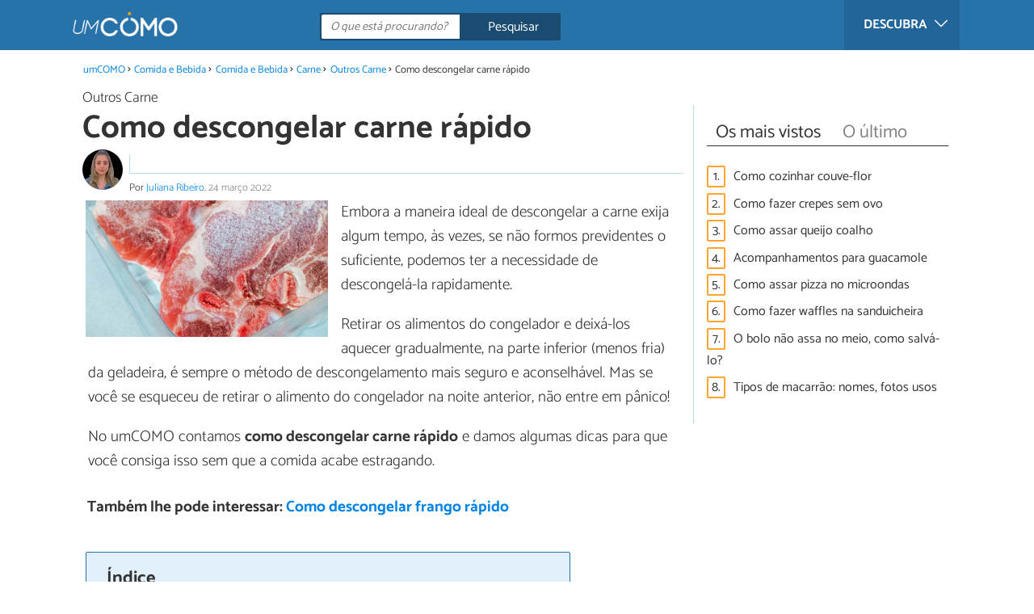

--- FILE ---
content_type: text/html; charset=UTF-8
request_url: https://comida.umcomo.com.br/artigo/como-descongelar-carne-rapido-30154.html
body_size: 10993
content:
<!DOCTYPE html>
<html lang="pt" prefix="og: http://ogp.me/ns#">
<head>
<meta http-equiv="Content-Type" content="text/html;charset=utf-8">
<title>Como descongelar carne rápido: veja dicas fáceis e seguras</title>    <meta name="description" content="Quer saber como descongelar carne rapidamente? Aqui estão várias dicas para descongelar carne de forma rápida, segura e fácil. Você pode usar o micro-ondas ou água morna, entre outros métodos"/>                <meta name="robots" content="index,follow,max-image-preview:large"/>
<link rel="canonical" href="https://comida.umcomo.com.br/artigo/como-descongelar-carne-rapido-30154.html" />        <link rel="shortcut icon" href="https://www.umcomo.com.br/img/web/uncomo/favicon.ico"/>
<meta name="ltm:project" content="uncomo"/>
<meta name="ltm:domain" content="umcomo.com.br"/>
<meta property="og:locale" content="pt_BR" >
<meta property="og:site_name" content="umcomo.com.br" >
<meta property="og:url" content="https://comida.umcomo.com.br/artigo/como-descongelar-carne-rapido-30154.html" >
<meta property="twitter:site" content="@um_Como" >
<meta property="og:title" content="Como descongelar carne rápido: veja dicas fáceis e seguras" >
<meta property="og:description" content="Quer saber como descongelar carne rapidamente? Aqui estão várias dicas para descongelar carne de forma rápida, segura e fácil. Você pode usar o micro-ondas ou água morna, entre outros métodos" >
<meta property="og:image" content="https://cdn0.umcomo.com.br/pt/posts/4/5/1/como_descongelar_carne_rapido_30154_orig.jpg" >
<meta property="og:image:width" content="990" >
<meta property="og:image:height" content="558" >
<meta property="twitter:card" content="summary_large_image" >
<meta property="og:type" content="article" >
<meta name="idhub" content="23404">
<meta name="viewport" content="width=device-width, initial-scale=1.0">
<link href="https://www.umcomo.com.br/css/css_uncomo_164.css" media="all" rel="stylesheet" type="text/css" >
<script async src="https://www.googletagmanager.com/gtag/js?id=G-JCRF39VYHY"></script>
<script>
window.dataLayer = window.dataLayer || [];
function gtag(){dataLayer.push(arguments);}
gtag('js', new Date());
gtag('config', 'G-JCRF39VYHY');
</script>
<!-- Begin comScore Tag -->
<script>
var _comscore = _comscore || [];
_comscore.push({ c1: "2", c2: "14194541" });
(function() {
var s = document.createElement("script"), el = document.getElementsByTagName("script")[0]; s.async = true;
s.src = (document.location.protocol == "https:" ? "https://sb" : "http://b") + ".scorecardresearch.com/beacon.js";
el.parentNode.insertBefore(s, el);
})();
</script>
<noscript>
<img src="https://sb.scorecardresearch.com/p?c1=2&c2=14194541&cv=2.0&cj=1" />
</noscript>
<!-- End comScore Tag -->
<!-- TailTarget Tag Manager TT-9964-3/CT-23 -->
<script>
(function(i) {
var ts = document.createElement('script');
ts.type = 'text/javascript';
ts.async = true;
ts.src = ('https:' == document.location.protocol ? 'https://' : 'http://') + 'tags.t.tailtarget.com/t3m.js?i=' + i;
var s = document.getElementsByTagName('script')[0];
s.parentNode.insertBefore(ts, s);
})('TT-9964-3/CT-23');
</script>
<!-- End TailTarget Tag Manager -->
</head>
<body class="ctrl-post action-index">
<div class="container" id="top">
<header class="header-layout">
<nav class="menu" data-js-selector="menu">
<div class="cerrar-menu"></div>
<div class="wrap-menu max_width clear">
<div class="descubre">
<div class="table">
<div class="centrar">Descubra
<svg fill="#ffffff" viewBox="0 0 330 330" transform="rotate(90)">
<path d="M250.606,154.389l-150-149.996c-5.857-5.858-15.355-5.858-21.213,0.001 c-5.857,5.858-5.857,15.355,0.001,21.213l139.393,139.39L79.393,304.394c-5.857,5.858-5.857,15.355,0.001,21.213 C82.322,328.536,86.161,330,90,330s7.678-1.464,10.607-4.394l149.999-150.004c2.814-2.813,4.394-6.628,4.394-10.606 C255,161.018,253.42,157.202,250.606,154.389z"/>
</svg>
</div>
</div>
</div>
<div class="lista_menu">
<div class="clear">
<a class="ga" data-category="Header" data-event="Go to hub" data-label="23414" href="https://animais.umcomo.com.br"><div class="hubicon hubicon--menu hubicon--animales"></div>Animais</a>
<a class="ga" data-category="Header" data-event="Go to hub" data-label="23409" href="https://artes.umcomo.com.br"><div class="hubicon hubicon--menu hubicon--artes"></div>Artes e Trabalhos Manuais</a>
<a class="ga" data-category="Header" data-event="Go to hub" data-label="23400" href="https://auto.umcomo.com.br"><div class="hubicon hubicon--menu hubicon--motor"></div>Auto</a>
<a class="ga" data-category="Header" data-event="Go to hub" data-label="23401" href="https://beleza.umcomo.com.br"><div class="hubicon hubicon--menu hubicon--belleza"></div>Beleza</a>
<a class="ga" data-category="Header" data-event="Go to hub" data-label="23407" href="https://casa.umcomo.com.br"><div class="hubicon hubicon--menu hubicon--hogar"></div>Casa</a>
<a class="ga actual" data-category="Header" data-event="Go to hub" data-label="23404" href="https://comida.umcomo.com.br"><div class="hubicon hubicon--menu hubicon--comida"></div>Comida e Bebida</a>
<a class="ga" data-category="Header" data-event="Go to hub" data-label="23402" href="https://educacao.umcomo.com.br"><div class="hubicon hubicon--menu hubicon--educacion"></div>Educação</a>
<a class="ga" data-category="Header" data-event="Go to hub" data-label="23405" href="https://esportes.umcomo.com.br"><div class="hubicon hubicon--menu hubicon--deporte"></div>Esportes</a>
<a class="ga" data-category="Header" data-event="Go to hub" data-label="23399" href="https://festa.umcomo.com.br"><div class="hubicon hubicon--menu hubicon--fiesta"></div>Festas e Tradições</a>
<a class="ga" data-category="Header" data-event="Go to hub" data-label="23413" href="https://negocios.umcomo.com.br"><div class="hubicon hubicon--menu hubicon--negocios"></div>Negócios</a>
<a class="ga" data-category="Header" data-event="Go to hub" data-label="23412" href="https://relacoes.umcomo.com.br"><div class="hubicon hubicon--menu hubicon--relaciones"></div>Relações</a>
<a class="ga" data-category="Header" data-event="Go to hub" data-label="23416" href="https://saude.umcomo.com.br"><div class="hubicon hubicon--menu hubicon--salud"></div>Saúde</a>
<a class="ga" data-category="Header" data-event="Go to hub" data-label="23410" href="https://tecnologia.umcomo.com.br"><div class="hubicon hubicon--menu hubicon--tecnologia"></div>Tecnologia</a>
<a class="ga" data-category="Header" data-event="Go to hub" data-label="23408" href="https://tempolivre.umcomo.com.br"><div class="hubicon hubicon--menu hubicon--ocio"></div>Tempo Livre</a>
</div>
</div>
</div>		</nav>
<div class="max_width align-center">
<span class="hamburguesa" onclick="document.querySelector('.container').classList.toggle('menu-abierto')">
<svg viewBox="0 0 139 93"><path d="M -0 7.007 L -0 14.014 69.750 13.757 L 139.500 13.500 139.796 6.750 L 140.091 0 70.046 0 L 0 0 -0 7.007 M 0.328 7.500 C 0.333 11.350, 0.513 12.802, 0.730 10.728 C 0.946 8.653, 0.943 5.503, 0.722 3.728 C 0.501 1.952, 0.324 3.650, 0.328 7.500 M -0 46.520 L -0 54.014 69.750 53.757 L 139.500 53.500 139.788 46 L 140.075 38.500 70.038 38.763 L -0 39.027 -0 46.520 M 0.343 46.500 C 0.346 50.900, 0.522 52.576, 0.733 50.224 C 0.945 47.872, 0.942 44.272, 0.727 42.224 C 0.512 40.176, 0.339 42.100, 0.343 46.500 M -0 86.020 L -0 93.014 69.750 92.757 L 139.500 92.500 139.789 85.500 L 140.078 78.500 70.039 78.763 L -0 79.027 -0 86.020 M 0.336 86 C 0.336 90.125, 0.513 91.813, 0.728 89.750 C 0.944 87.688, 0.944 84.313, 0.728 82.250 C 0.513 80.188, 0.336 81.875, 0.336 86" fill="#fffcfc"/></svg>
</span>
<a class="logo-default" href="https://www.umcomo.com.br"><img src="https://www.umcomo.com.br/img/web/uncomo/logo/negativo/pt.png" alt="umCOMO" class="logo ga" data-category="Header" data-event="go to home" width=130 height=30></a>
<div class="open-compartir" onclick="document.querySelector('.compartir').classList.toggle('active')">
<svg viewBox="0 0 44 50"><path d="M 31.161 1.750 C 30.028 2.712, 28.717 5.057, 28.248 6.959 C 27.535 9.847, 26.193 11.146, 20.118 14.830 C 14.744 18.089, 12.549 18.949, 11.721 18.121 C 9.947 16.347, 5.509 16.812, 2.635 19.073 C -1.087 22, -1.087 28, 2.635 30.927 C 5.471 33.158, 9.942 33.658, 11.662 31.938 C 12.412 31.188, 14.940 32.221, 20.252 35.446 C 26.768 39.402, 27.868 40.482, 28.430 43.480 C 30.162 52.710, 44 51.758, 44 42.408 C 44 36.386, 38.536 32.707, 32.999 35 C 30.604 35.993, 29.509 35.639, 23.117 31.808 C 13.553 26.075, 13.624 24.262, 23.651 18.169 C 29.806 14.429, 31.103 13.985, 32.960 14.979 C 37.963 17.656, 44 13.540, 44 7.452 C 44 1.240, 35.964 -2.329, 31.161 1.750" fill="#fffcfc"/></svg>
PARTILHAR
</div>
<form id="buscador" class="search-form" action="https://www.umcomo.com.br/pesquisa" method="GET" onsubmit="if (document.getElementById('q').value.length < 3) { alert('Com tão pouco não podemos saber o que quer, faça uma pesquisa mais longa.'); document.getElementById('q').focus(); return false;}">
<fieldset>
<input name="q" id="q" data-js-selector="q" autocomplete="off"  class="input text search" placeholder="O que está procurando?">
<button type="button" class="button search" aria-label="Pesquisar" onclick="if(document.getElementById('q').value == '' || document.getElementById('q').value == document.getElementById('q').getAttribute('data-q')){ document.getElementById('q').focus(); } else { document.getElementById('buscador').submit(); }">
<svg viewBox="0 0 100 100"><path d="M 47.222 1.915 C 26.063 9.754, 14.914 35.454, 24.138 55.126 C 26.776 60.752, 26.776 60.752, 13.388 74.112 C -1.625 89.094, -3.016 92.075, 2.455 97.545 C 7.844 102.935, 10.715 101.599, 25.920 86.631 C 39.500 73.262, 39.500 73.262, 45 75.881 C 58.502 82.310, 77.432 78.695, 88.558 67.561 C 117.955 38.147, 86.076 -12.480, 47.222 1.915 M 52.792 11.347 C 27.033 18.582, 24.360 54.577, 48.752 65.744 C 62.648 72.106, 79.479 66.237, 86.454 52.596 C 97.820 30.373, 76.793 4.606, 52.792 11.347" stroke="none" fill="#fcfcfc" fill-rule="evenodd"/></svg>
<span>Pesquisar</span>
</button>
</fieldset>
</form>
</div>
</header>
<main class="main-content">
<div class="margin-top-1 margin-bottom-1 publibyr7 ad" id='r7_header'></div>
<nav>
<ul class="breadcrumb">
<li><a href="https://www.umcomo.com.br">umCOMO</a></li>
<li><a href="https://comida.umcomo.com.br">Comida e Bebida</a></li>
<li><a href="https://comida.umcomo.com.br/comida-e-bebida/">Comida e Bebida</a></li>
<li><a href="https://comida.umcomo.com.br/carne/">Carne</a></li>
<li><a href="https://comida.umcomo.com.br/outros-carne/">Outros Carne</a></li>
<li>Como descongelar carne rápido</li>
</ul>
</nav>
<article class="columna-post">
<header class="header-post">
<div class="post-categoria">
<a class="post-categoria-link" href="https://comida.umcomo.com.br/outros-carne/">Outros Carne</a>
</div>
<h1 class="titulo titulo--articulo">Como descongelar carne rápido</h1>
<div class="info_articulo ">
<div class="daticos">
<div class="datico nbsp">&nbsp;</div>    </div>
<div class="autor">
<a rel="nofollow" class="img_autor" href="https://www.umcomo.com.br/autor/juliana-ribeiro-677.html">
<picture>
<source
srcset="https://cdn0.umcomo.com.br/pt/users/7/7/6/img_677_50_square.webp"
type="image/webp">
<img height="50" width="50" src="https://cdn0.umcomo.com.br/pt/users/7/7/6/img_677_50_square.jpg" alt="Juliana Ribeiro">
</picture>
</a>
<div class="nombre_autor">
Por <a href="https://www.umcomo.com.br/autor/juliana-ribeiro-677.html">Juliana Ribeiro</a>. <span class="date_publish">24 março 2022</span>                    </div>
</div>
</div>        </header>
<div class="intro">
<div class="imagen_wrap ">
<div class="imagen" data-js-selector="imagen" data-posicion="0">
<picture>
<source
srcset="https://cdn0.umcomo.com.br/pt/posts/4/5/1/como_descongelar_carne_rapido_30154_600.webp"
type="image/webp">
<img fetchpriority="high" src="https://cdn0.umcomo.com.br/pt/posts/4/5/1/como_descongelar_carne_rapido_30154_600.jpg" alt="Como descongelar carne rápido" width="600"  height="338">
</picture>
</div>
</div>
<p>Embora a maneira ideal de descongelar a carne exija algum tempo, &agrave;s vezes, se n&atilde;o formos previdentes o suficiente, podemos ter a necessidade de descongel&aacute;-la rapidamente.</p><p>Retirar os alimentos do congelador e deix&aacute;-los aquecer gradualmente, na parte inferior (menos fria) da geladeira, &eacute; sempre o m&eacute;todo de descongelamento mais seguro e aconselh&aacute;vel. Mas se voc&ecirc; se esqueceu de retirar o alimento do congelador na noite anterior, n&atilde;o entre em p&acirc;nico!</p><p>No umCOMO contamos <strong>como descongelar carne r&aacute;pido</strong> e damos algumas dicas para que voc&ecirc; consiga isso sem que a comida acabe estragando.</p>
</div>
<div class="recomendado-incrustado">
<div class="texto">Também lhe pode interessar:     <a class="ga" data-category="Post" data-event="related incrustado" href="https://comida.umcomo.com.br/artigo/como-descongelar-frango-rapido-29204.html">Como descongelar frango rápido</a>
</div>
</div>
<div class="publibyr7 ad" id='r7_texto_2'></div>
<section class="indice ">
<span class="titulo titulo--h3">Índice</span>
<ol>
<li><a href="#anchor_0">Micro-ondas</a>
</li>
<li><a href="#anchor_1">Água fria ou morna</a>
</li>
<li><a href="#anchor_2">Peso e calor</a>
</li>
<li><a href="#anchor_3">Vinagre</a>
</li>
<li><a href="#anchor_4">Azeite e especiarias</a>
</li>
</ol>
</section>
<h2 class="titulo titulo--h2 titulo--apartado" id="anchor_0">
Micro-ondas
</h2>
<div class="apartado">
<p>Recorrer ao <strong>micro-ondas para descongelar a carne</strong> que precisamos preparar diante de um imprevisto &eacute; comum e &eacute; uma boa op&ccedil;&atilde;o, desde que isso seja feito corretamente. Deve-se evitar que os alimentos mais que descongelem, e acabem cozinhando em seus pr&oacute;prios sucos.</p><p>Atualmente, a maioria dos micro-ondas possuem <strong>programas espec&iacute;ficos de descongelamento</strong> e &eacute; importante us&aacute;-los quando necess&aacute;rio, pois s&atilde;o uma inova&ccedil;&atilde;o projetada para poder descongelar os alimentos de maneira uniforme e sem aquec&ecirc;-los o suficiente para cozinh&aacute;-los.</p><p>Mesmo assim, &eacute; sempre bom <strong>acompanhar o processo de descongelamento r&aacute;pido da carne</strong>, ligando o micro-ondas por apenas alguns segundos (<strong>n&atilde;o mais que 30 segundos</strong>) e depois parando, <strong>virando a pe&ccedil;a e repetindo</strong> o processo. Voc&ecirc; pode precisar fazer isso duas ou tr&ecirc;s vezes, mas sempre ser&aacute; uma op&ccedil;&atilde;o melhor do que dar 5 minutos seguidos no micro-ondas, sem verificar como o peda&ccedil;o de carne que introduzimos est&aacute; descongelando. O objetivo &eacute; evitar que a carne fique com &aacute;reas de cozimento junto com outras que ainda est&atilde;o congeladas.</p><p>Recomendamos que voc&ecirc; d&ecirc; uma olhada neste outro artigo sobre <a href="https://comida.umcomo.com.br/artigo/como-descongelar-carne-no-micro-ondas-29605.html">Como descongelar carne no micro-ondas</a>.</p>
<div class="imagen_wrap">
<div class="imagen lupa" data-js-selector="imagen" data-posicion="1">
<picture>
<source
srcset="https://cdn0.umcomo.com.br/pt/posts/4/5/1/micro_ondas_30154_0_600.webp"
type="image/webp">
<img loading="lazy" src="https://cdn0.umcomo.com.br/pt/posts/4/5/1/micro_ondas_30154_0_600.jpg" alt="Como descongelar carne rápido - Micro-ondas" width="600" height="399">
</picture>
</div>
</div>
</div>
<div class="publibyr7 ad" id='r7_texto_3'></div>
<h2 class="titulo titulo--h2 titulo--apartado" id="anchor_1">
Água fria ou morna
</h2>
<div class="apartado">
<p>&Eacute; outro pequeno truque muito simples e eficaz quando se trata de descongelar a carne rapidamente, especialmente se voc&ecirc; tiver o cuidado de armazen&aacute;-la em <strong>peda&ccedil;os n&atilde;o muito grandes</strong>. Voc&ecirc; s&oacute; precisa seguir estes passos:</p><ol><li><strong>Coloque a pe&ccedil;a em um saco pl&aacute;stico</strong> que voc&ecirc; pode fechar hermeticamente ou fazendo um n&oacute; bem firme.</li><li>Retire o excesso de ar, para que a carne pare&ccedil;a ter sido preservada a v&aacute;cuo, e coloque o saco em <strong>uma tigela com &aacute;gua fria ou morna.</strong></li><li>Deixe o saco submerso por cerca de <strong>20 minutos</strong>.</li><li><strong>Troque a &aacute;gua e repita a opera&ccedil;&atilde;o</strong>. Dessa forma, voc&ecirc; verificar&aacute; que em menos de uma hora ter&aacute; a carne quase no ponto para poder us&aacute;-la na receita desejada.</li><li>Retire-a do saco e prepare-a imediatamente (n&atilde;o volte a congel&aacute;-la).</li></ol>
</div>
<h2 class="titulo titulo--h2 titulo--apartado" id="anchor_2">
Peso e calor
</h2>
<div class="apartado">
<p>Embora pare&ccedil;a um pouco estranho, existe uma maneira que funciona se voc&ecirc; precisar descongelar a carne rapidamente, mas esse truque destina-se apenas a <strong>descongelar peda&ccedil;os de carne que n&atilde;o s&atilde;o muito gordurosos</strong>, como fil&eacute;s de carne preservados individualmente ou, por exemplo, alguns peitos de frango em fil&eacute;s. Siga estas instru&ccedil;&otilde;es:</p><ol><li>A ideia &eacute; colocar a carne em uma <strong>superf&iacute;cie dura e plana</strong> (uma t&aacute;bua de cozinhar, uma panela de cabe&ccedil;a para baixo ou o pr&oacute;prio balc&atilde;o). Espalhe o bife congelado o m&aacute;ximo que puder.</li><li>Pegue uma panela de um certo tamanho ou peso e encha-a com <strong>&aacute;gua morna</strong>.</li><li><strong>Coloque a panela sobre o peda&ccedil;o de carne</strong>. O peso e o calor afetar&atilde;o a carne favorecendo seu descongelamento r&aacute;pido sem estragar.</li></ol>
<div class="imagen_wrap">
<div class="imagen lupa" data-js-selector="imagen" data-posicion="2">
<picture>
<source
srcset="https://cdn0.umcomo.com.br/pt/posts/4/5/1/peso_e_calor_30154_2_600.webp"
type="image/webp">
<img loading="lazy" src="https://cdn0.umcomo.com.br/pt/posts/4/5/1/peso_e_calor_30154_2_600.jpg" alt="Como descongelar carne rápido - Peso e calor" width="600" height="401">
</picture>
</div>
</div>
</div>
<h2 class="titulo titulo--h2 titulo--apartado" id="anchor_3">
Vinagre
</h2>
<div class="apartado">
<p>Existem tamb&eacute;m v&aacute;rias solu&ccedil;&otilde;es para descongelar a carne rapidamente que se baseiam na aplica&ccedil;&atilde;o direta de calor, mas &eacute; preciso lembrar que esse calor pode favorecer o aparecimento de bact&eacute;rias que podem acabar afetando os alimentos. Para evitar isso, existe um truque muito f&aacute;cil que leva esse problema em considera&ccedil;&atilde;o.</p><ol><li>Coloque <strong>&aacute;gua morna em uma bandeja ou tigela</strong> e adicione uma <strong>pequena quantidade de vinagre suave</strong> (ma&ccedil;&atilde; ou vinho branco). Duas ou tr&ecirc;s colheres pequenas s&atilde;o suficientes.</li><li><strong>Coloque o peda&ccedil;o de carne congelada</strong> e deixe de molho por cerca de <strong>5 minutos</strong>, virando algumas vezes para que fique completamente encharcado.</li><li>Retire e deixe terminar de descongelar em um prato, em temperatura ambiente.</li><li>O vinagre ajudar&aacute; a travar a poss&iacute;vel prolifera&ccedil;&atilde;o de bact&eacute;rias e com a sua a&ccedil;&atilde;o, o tempo de descongela&ccedil;&atilde;o ser&aacute; reduzido significativamente.</li></ol>
</div>
<h2 class="titulo titulo--h2 titulo--apartado" id="anchor_4">
Azeite e especiarias
</h2>
<div class="apartado">
<p>N&atilde;o &eacute; uma solu&ccedil;&atilde;o 'milagrosa' com a qual voc&ecirc; pode descongelar a carne em quest&atilde;o de minutos, mas para certos tipos de receitas, essa dica pode ser &uacute;til. Se voc&ecirc; <strong>congelou a carne em peda&ccedil;os pequenos</strong>, por exemplo, para fazer um ensopado ou guisado, pode descongel&aacute;-la mais rapidamente se adicionar um <strong>tempero &agrave; base de azeite </strong>que facilite a quebra dos peda&ccedil;os.</p><ol><li>Prepare um <strong>molho de azeite</strong> com um toque de <strong>sal, pimenta e suas especiarias favoritas</strong> (or&eacute;gano, tomilho, salsa...).</li><li><strong>Pincele bem os peda&ccedil;os de carne congelada</strong> com um pouco deste molho de azeite.</li><li>Aguarde alguns minutos, isso permitir&aacute; que voc&ecirc; descongele a carne em menos tempo e, al&eacute;m disso, &agrave; medida que os peda&ccedil;os de carne se soltam e descongelam, eles adquirem todo o aroma e sabor da marinada que voc&ecirc; preparou.</li></ol><p>Agora que voc&ecirc; aprendeu 5 maneiras de descongelar carne rapidamente, recomendamos a leitura destes outros artigos se voc&ecirc; pensou especificamente em descongelar frango ou peru: <a href="https://comida.umcomo.com.br/artigo/como-descongelar-frango-rapido-29204.html">Como descongelar frango</a> e <a href="https://comida.umcomo.com.br/artigo/como-descongelar-um-peru-29501.html">Como descongelar um peru</a>.</p>
</div>
<div class="apartado">
<p>Se pretende ler mais artigos parecidos a <strong>Como descongelar carne rápido</strong>, recomendamos que entre na nossa categoria de <a href="https://comida.umcomo.com.br/comida-e-bebida/">Comida e Bebida</a>.</p>
</div>
</article>
<aside>
<div class="tags" data-js-selector="top-views">
<div class="titulo titulo--linea">
<div class="pastilla tab active" data-js-selector="top-views-title" data-id-selector="top">Os mais vistos</div>
<div class="pastilla tab" data-js-selector="top-views-title" data-id-selector="last">O último</div>
</div>
<div class="top-views-list active" data-js-selector="top-views-list" data-id-selector="top">
<div class="topview"><div>1.</div><a href="https://comida.umcomo.com.br/receita/como-cozinhar-couve-flor-15070.html">Como cozinhar couve-flor</a></div><div class="topview"><div>2.</div><a href="https://comida.umcomo.com.br/receita/como-fazer-crepes-sem-ovo-7853.html">Como fazer crepes sem ovo</a></div><div class="topview"><div>3.</div><a href="https://comida.umcomo.com.br/receita/como-assar-queijo-coalho-26961.html">Como assar queijo coalho</a></div><div class="topview"><div>4.</div><a href="https://comida.umcomo.com.br/artigo/acompanhamentos-para-guacamole-29929.html">Acompanhamentos para guacamole</a></div><div class="topview"><div>5.</div><a href="https://comida.umcomo.com.br/receita/como-assar-pizza-no-microondas-29494.html">Como assar pizza no microondas</a></div><div class="topview"><div>6.</div><a href="https://comida.umcomo.com.br/receita/como-fazer-waffles-na-sanduicheira-29661.html">Como fazer waffles na sanduicheira</a></div><div class="topview"><div>7.</div><a href="https://comida.umcomo.com.br/artigo/o-bolo-nao-assa-no-meio-como-salva-lo-29491.html">O bolo não assa no meio, como salvá-lo?</a></div><div class="topview"><div>8.</div><a href="https://comida.umcomo.com.br/artigo/tipos-de-macarrao-nomes-fotos-usos-29508.html">Tipos de macarrão: nomes, fotos usos</a></div>        </div>
<div class="top-views-list" data-js-selector="top-views-list" data-id-selector="last">
<div class="topview"><div>1.</div><a href="https://comida.umcomo.com.br/receita/como-fazer-biscoito-amanteigado-receita-facil-31367.html">Como fazer biscoito amanteigado: receita fácil</a></div><div class="topview"><div>2.</div><a href="https://comida.umcomo.com.br/artigo/o-que-e-torrone-31362.html">O que é torrone?</a></div><div class="topview"><div>3.</div><a href="https://comida.umcomo.com.br/artigo/receitas-com-canela-faceis-e-irresistiveis-31354.html">Receitas com canela: fáceis e irresistíveis</a></div><div class="topview"><div>4.</div><a href="https://comida.umcomo.com.br/artigo/caqui-engorda-31351.html">Caqui engorda?</a></div><div class="topview"><div>5.</div><a href="https://comida.umcomo.com.br/artigo/comida-tipica-dos-estados-unidos-os-melhores-pratos-31327.html">Comida típica dos Estados Unidos: os melhores pratos</a></div><div class="topview"><div>6.</div><a href="https://comida.umcomo.com.br/receita/como-fazer-geleia-de-figo-caseira-passo-a-passo-31334.html">Como fazer geleia de figo caseira: passo a passo</a></div><div class="topview"><div>7.</div><a href="https://comida.umcomo.com.br/artigo/substitutos-do-arroz-alimentos-alternativos-31315.html">Substitutos do arroz: alimentos alternativos</a></div><div class="topview"><div>8.</div><a href="https://comida.umcomo.com.br/artigo/saladas-sem-alface-receitas-muito-refrescantes-31320.html">Saladas sem alface: receitas muito refrescantes</a></div>        </div>
</div>
<div class="publibyr7 ad" id='r7_texto_4'></div>
</aside>
<div class="columna-post">
<div class="titulo titulo--h2">Artigos relacionados</div>
<div class="relacionados bottom" data-js-selector="related-bottom">
<div class="bloquegroup clear padding-left-1">
<div class="bloque  link">
<div class="position-imagen">
<div class="stars">
<div class="total">
<div class="valoracion" style="width: 82.40%"></div>
</div>
</div>
<picture>
<source srcset="https://cdn0.umcomo.com.br/pt/posts/0/7/7/como_descongelar_a_carne_1770_300_150.webp"
type="image/webp">
<img loading="lazy" data-pin-nopin="true" alt="Como descongelar a carne" class="imagen" src="https://cdn0.umcomo.com.br/pt/posts/0/7/7/como_descongelar_a_carne_1770_300_150.jpg" width="300" height="150">
</picture>
</div>
<a href="https://comida.umcomo.com.br/artigo/como-descongelar-a-carne-1770.html" class="titulo titulo--bloque">Como descongelar a carne</a>
</div>
<div class="bloque  link">
<div class="position-imagen">
<div class="stars">
<div class="total">
<div class="valoracion" style="width: 77.20%"></div>
</div>
</div>
<picture>
<source srcset="https://cdn0.umcomo.com.br/pt/posts/3/4/8/como_cozinhar_carne_congelada_12843_300_150.webp"
type="image/webp">
<img loading="lazy" data-pin-nopin="true" alt="Como cozinhar carne congelada" class="imagen" src="https://cdn0.umcomo.com.br/pt/posts/3/4/8/como_cozinhar_carne_congelada_12843_300_150.jpg" width="300" height="150">
</picture>
</div>
<a href="https://comida.umcomo.com.br/artigo/como-cozinhar-carne-congelada-12843.html" class="titulo titulo--bloque">Como cozinhar carne congelada</a>
</div>
<div class="bloque  link">
<div class="position-imagen">
<picture>
<source srcset="https://cdn0.umcomo.com.br/pt/posts/1/0/5/como_descongelar_um_peru_29501_300_150.webp"
type="image/webp">
<img loading="lazy" data-pin-nopin="true" alt="Como descongelar um peru" class="imagen" src="https://cdn0.umcomo.com.br/pt/posts/1/0/5/como_descongelar_um_peru_29501_300_150.jpg" width="300" height="150">
</picture>
</div>
<a href="https://comida.umcomo.com.br/artigo/como-descongelar-um-peru-29501.html" class="titulo titulo--bloque">Como descongelar um peru</a>
</div>
<div class="bloque  link">
<div class="position-imagen">
<div class="stars">
<div class="total">
<div class="valoracion" style="width: 100.00%"></div>
</div>
</div>
<picture>
<source srcset="https://cdn0.umcomo.com.br/pt/posts/4/6/9/como_dessalgar_carne_de_sol_26964_300_150.webp"
type="image/webp">
<img loading="lazy" data-pin-nopin="true" alt="Como dessalgar carne de sol" class="imagen" src="https://cdn0.umcomo.com.br/pt/posts/4/6/9/como_dessalgar_carne_de_sol_26964_300_150.jpg" width="300" height="150">
</picture>
</div>
<a href="https://comida.umcomo.com.br/receita/como-dessalgar-carne-de-sol-26964.html" class="titulo titulo--bloque">Como dessalgar carne de sol</a>
</div>
</div>
</div>
<div class="comentarios" id="comentarios">
<div class="titulo titulo--linea sin-margin-lateral"><div class="pastilla">                                            Escrever comentário                                    </div></div>
<div>
<form method="post" class="formulario" data-js-selector="formulario-comentario" data-id-respuesta="-1">
<input type="hidden" name="id_post" data-js-selector="id_post" value="30154">
<input type="hidden" name="id_respuesta" value="-1">
<input type="hidden" name="id_categoria" value="23906">
<div data-js-selector="comentario-nombre-mail">
<div class="columna izquierda">
<div class="position-relative">
<div class="error" data-js-selector="error-nombre"></div>
<input type="text" class="input" name="nombre" placeholder="Nome">
</div>
</div><div class="columna derecha">
<div class="position-relative">
<div class="error" data-js-selector="error-email"></div>
<input type="email" class="input" name="email" placeholder="Email (não será publicado)">
</div>
</div>
</div>
<div class="position-relative">
<div class="error" data-js-selector="error-comentario"></div>
<textarea name="comentario" placeholder="Comentário ou pergunta"></textarea>
</div>
<div class="rating">
<div class="selector--starts">
<input type="radio" name="rating" id="valoracion-null" class="valoracion" value="0" checked="checked"><label for="valoracion-null" style="display:none;"></label>
<input type="radio" name="rating" id="valoracion-1" class="valoracion" value="1" onclick="$('#texto-valoracion').html($(this).data('texto'));" data-texto="Não é útil"><label for="valoracion-1"></label>
<input type="radio" name="rating" id="valoracion-2" class="valoracion" value="2" onclick="$('#texto-valoracion').html($(this).data('texto'));" data-texto="Mais ou menos"><label for="valoracion-2"></label>
<input type="radio" name="rating" id="valoracion-3" class="valoracion" value="3" onclick="$('#texto-valoracion').html($(this).data('texto'));" data-texto="Normal"><label for="valoracion-3"></label>
<input type="radio" name="rating" id="valoracion-4" class="valoracion" value="4" onclick="$('#texto-valoracion').html($(this).data('texto'));" data-texto="Útil"><label for="valoracion-4"></label>
<input type="radio" name="rating" id="valoracion-5" class="valoracion" value="5" onclick="$('#texto-valoracion').html($(this).data('texto'));" data-texto="Muito útil"><label for="valoracion-5"></label>
</div>
<label class="label">Sua avaliação:</label><span class="texto" id="texto-valoracion">
O que lhe pareceu o artigo?                </span>
</div>
<button type="button" data-js-selector="enviar_comentario" class="boton m" data-id-respuesta="-1">Enviar comentário</button>
<input name="politica" id="politica_-1" type="checkbox"><label for="politica_-1">Li e aceito a             <a href="https://www.umcomo.com.br/index/politicadeprivacidad" rel="nofollow" data-js-selector="launch_popup">política de privacidade</a>
</label>
<label class="legal">Red Link To Media apenas recolhe dados pessoais para uso interno. Os seus dados nunca serão transferidos para terceiros sem a sua autorização, em nenhuma circunstância.<br>De acordo com a lei de 8 de dezembro de 1992, você pode acessar a base de dados que contém os seus dados pessoais e alterar essa informação em qualquer momento, entrando em contato com Red Link To Media SL (<a href="mailto:info@linktomedia.net">info@linktomedia.net</a>)</label>
</form>
</div>
</div>
</div>
<div class="barra-titulo-articulo">
<div class="max_width ">
<a class="wrap_titulo-barra-articulo" href="#top">Como descongelar carne rápido</a>
</div>
</div>
<section class="bg-galeria" data-js-selector="galeria" data-total="3">
<div class="galeria-table">
<div class="galeria">
<div class="max-width-1100">
<div class="table">
<div class="cell cell--img">
<div class="anterior" data-js-selector="galeria-anterior"><div class="icono"></div></div>
<div class="siguiente" data-js-selector="galeria-siguiente"><div class="icono"></div></div>
<div class="imagen active" data-js-selector="imagen-galeria" data-posicion="0">
<img src="" data-src="https://cdn0.umcomo.com.br/pt/posts/4/5/1/como_descongelar_carne_rapido_30154_orig.jpg" data-js-selector="img-galeria" data-posicion="0">
</div>
<div class="imagen " data-js-selector="imagen-galeria" data-posicion="1">
<img src="" data-src="https://cdn0.umcomo.com.br/pt/posts/4/5/1/micro_ondas_30154_0_orig.jpg" data-js-selector="img-galeria" data-posicion="1">
</div>
<div class="imagen " data-js-selector="imagen-galeria" data-posicion="2">
<img src="" data-src="https://cdn0.umcomo.com.br/pt/posts/4/5/1/peso_e_calor_30154_2_orig.jpg" data-js-selector="img-galeria" data-posicion="2">
</div>
</div>
</div>
</div>
<div class="contador">
<div class="wrap_contador">
<span class="posicion" data-js-selector="posicion-galeria">1</span> de <span class="total">3</span>                    </div>
</div>
<div class="titulo-galeria">Como descongelar carne rápido</div>
<div class="cerrar" data-js-selector="galeria-cerrar"><div class="icono"></div></div>
</div>
</div>
</section>
</main>
<a class="back_top" href="#top">Voltar ao topo da página &#8593;</a>
<footer>
<div class="max_width columnas--1">
<div class="columna">
<a class="logo-default" href="https://www.umcomo.com.br"><img src="https://www.umcomo.com.br/img/web/uncomo/logo/positivo/pt.png" alt="umCOMO" class="logo ga" data-category="Header" data-event="go to home" width=130 height=30></a>
<div class="titulo titulo--footer">Redes sociais</div>
<div class="social margin-bottom-1">
<a href="https://www.youtube.com/channel/UC_KwHLlIf_Vg6QNSw1xy9wQ?sub_confirmation=1" class="youtube follow-icon" target="_blank" title="youtube" rel="nofollow noopener noreferrer"></a>
<a href="http://pinterest.com/umcomo" class="pinterest follow-icon" target="_blank" title="pinterest" rel="nofollow noopener noreferrer"></a>
</div>
</div>
</div>
<div class="subfooter">
<div class="max_width">
<a href="https://www.linktomedia.com" rel="nofollow" target="_blank" class="ltm-logo"><img loading="lazy" src="https://www.umcomo.com.br/img/web/ltm-logo.png" width="58" height="30" alt="Link To Media"></a>
<strong>&copy; umcomo.com.br</strong> <em>2026</em>
<a href="https://www.umcomo.com.br/quem-somos">Quem somos</a>
<a target="_blank" rel="nofollow" href="https://www.linktomedia.com/?pt#Contacto">Fale conosco</a>
<a data-js-selector="launch_popup" target="_blank" href="https://www.umcomo.com.br/index/terminosycondiciones" rel="nofollow">Termos e Condições</a>
<a data-js-selector="launch_popup" target="_blank" href="https://www.umcomo.com.br/index/politicadeprivacidad" rel="nofollow">Política de privacidade</a>
<a data-js-selector="launch_popup" target="_blank" href="https://www.umcomo.com.br/index/politicadecookies" rel="nofollow">Política de cookies</a>
</div>
</div>
</footer>
<div id="mediaquery"></div>
<div class="compartir share-off" data-js-selector="compartir">
<div class="max_width">
<span>Partilhar em: </span><a href="http://www.facebook.com/sharer.php?u=https://comida.umcomo.com.br/artigo/como-descongelar-carne-rapido-30154.html" class="social-icon facebook ga" rel="nofollow noopener noreferrer" title="facebook" data-js-selector="launch_popup" data-category="Post" data-event="share" data-label="facebook"></a><a href="http://twitter.com/share?original_referer=https://comida.umcomo.com.br/artigo/como-descongelar-carne-rapido-30154.html&amp;text=Como descongelar carne rápido&amp;url=https://comida.umcomo.com.br/artigo/como-descongelar-carne-rapido-30154.html&amp;via=um_Como" class="social-icon twitter ga" rel="nofollow noopener noreferrer" title="twitter" data-js-selector="launch_popup" data-category="Post" data-event="share" data-label="twitter"></a><a href="http://pinterest.com/pin/create/button/?url=https://comida.umcomo.com.br/artigo/como-descongelar-carne-rapido-30154.html&amp;media=https://cdn0.umcomo.com.br/pt/posts/4/5/1/como_descongelar_carne_rapido_30154_600.jpg" class="social-icon pinterest ga" rel="nofollow noopener noreferrer" title="pinterest" data-js-selector="launch_popup" data-category="Post" data-event="share" data-label="pinterest" data-pin-custom="true"></a><a href="https://wa.me/?text=Como descongelar carne rápido - https://comida.umcomo.com.br/artigo/como-descongelar-carne-rapido-30154.html" class="social-icon whatsapp ga" rel="nofollow noopener noreferrer" title="whatsapp" data-js-selector="launch_popup" data-category="Post" data-event="share" data-label="whatsapp"></a><a href="https://comida.umcomo.com.br/artigo/como-descongelar-carne-rapido-30154.html?print=1" class="social-icon imprimir ga" rel="nofollow noopener noreferrer" title="imprimir" data-js-selector="launch_popup" data-category="Post" data-event="share" data-label="imprimir"></a><a href="https://www.umcomo.com.br/ajax/download/id_post/30154" class="social-icon descargar ga" rel="nofollow noopener noreferrer" title="descargar" data-js-selector="launch_popup" data-category="Post" data-event="share" data-label="descargar"></a>                    </div>
</div>
</div>
<script type="text/javascript" async="true" src="https://www.umcomo.com.br/js/js_uncomo_231.js"></script>
<script type="text/javascript" src="https://www.umcomo.com.br/js/r7/uncomo/ads-script.js"></script>
<script type="application/ld+json">
[{"@context":"https:\/\/schema.org\/","@type":"BlogPosting","mainEntityOfPage":{"@type":"WebPage","@id":"https:\/\/comida.umcomo.com.br\/artigo\/como-descongelar-carne-rapido-30154.html"},"headline":"Como descongelar carne r\u00e1pido","description":"Embora a maneira ideal de descongelar a carne exija algum tempo, \u00e0s vezes, se n\u00e3o formos previdentes o suficiente, podemos ter a necessidade de descongel\u00e1-la rapidamente.Retirar os alimentos do congelador e deix\u00e1-los aquecer gradualmente, na parte inferior (menos fria) da geladeira, \u00e9 sempre o m\u00e9todo de descongelamento mais seguro e aconselh\u00e1vel. Mas se voc\u00ea se esqueceu de retirar o alimento do congelador na noite anterior, n\u00e3o entre em p\u00e2nico!No umCOMO contamos como descongelar carne r\u00e1pido e damos algumas dicas para que voc\u00ea consiga isso sem que a comida acabe estragando.","author":{"@type":"Person","name":"Juliana Ribeiro","url":"https:\/\/www.umcomo.com.br\/autor\/juliana-ribeiro-677.html"},"image":["https:\/\/cdn0.umcomo.com.br\/pt\/posts\/4\/5\/1\/como_descongelar_carne_rapido_30154_orig.jpg","https:\/\/cdn0.umcomo.com.br\/pt\/posts\/4\/5\/1\/como_descongelar_carne_rapido_30154_600_square.jpg"],"datePublished":"2022-03-24T21:30:00Z","dateModified":"2022-03-24T21:30:00Z","publisher":{"@type":"Organization","name":"Umcomo.com.br","url":"https:\/\/www.umcomo.com.br","logo":{"@type":"ImageObject","url":"https:\/\/www.umcomo.com.br\/img\/web\/uncomo\/logo\/jsonld\/pt.png","width":260,"height":60},"sameAs":["https:\/\/www.youtube.com\/channel\/UC_KwHLlIf_Vg6QNSw1xy9wQ?sub_confirmation=1","http:\/\/pinterest.com\/umcomo"]}},{"@context":"https:\/\/schema.org\/","@type":"BreadcrumbList","itemListElement":[{"@type":"ListItem","position":1,"name":"umCOMO","item":"https:\/\/www.umcomo.com.br"},{"@type":"ListItem","position":2,"name":"Comida e Bebida","item":"https:\/\/comida.umcomo.com.br"},{"@type":"ListItem","position":3,"name":"Comida e Bebida","item":"https:\/\/comida.umcomo.com.br\/comida-e-bebida\/"},{"@type":"ListItem","position":4,"name":"Carne","item":"https:\/\/comida.umcomo.com.br\/carne\/"},{"@type":"ListItem","position":5,"name":"Outros Carne","item":"https:\/\/comida.umcomo.com.br\/outros-carne\/"}]},{"@context":"https:\/\/schema.org\/","@type":"Organization","name":"Umcomo.com.br","url":"https:\/\/www.umcomo.com.br","logo":{"@type":"ImageObject","url":"https:\/\/www.umcomo.com.br\/img\/web\/uncomo\/logo\/jsonld\/pt.png","width":260,"height":60},"sameAs":["https:\/\/www.youtube.com\/channel\/UC_KwHLlIf_Vg6QNSw1xy9wQ?sub_confirmation=1","http:\/\/pinterest.com\/umcomo"]}]
</script><script defer src="https://static.cloudflareinsights.com/beacon.min.js/vcd15cbe7772f49c399c6a5babf22c1241717689176015" integrity="sha512-ZpsOmlRQV6y907TI0dKBHq9Md29nnaEIPlkf84rnaERnq6zvWvPUqr2ft8M1aS28oN72PdrCzSjY4U6VaAw1EQ==" data-cf-beacon='{"version":"2024.11.0","token":"7bd30d83817a45b1b4a775815e45b2e1","r":1,"server_timing":{"name":{"cfCacheStatus":true,"cfEdge":true,"cfExtPri":true,"cfL4":true,"cfOrigin":true,"cfSpeedBrain":true},"location_startswith":null}}' crossorigin="anonymous"></script>
<script>(function(){function c(){var b=a.contentDocument||a.contentWindow.document;if(b){var d=b.createElement('script');d.innerHTML="window.__CF$cv$params={r:'9c3bee5c3a9ecb43',t:'MTc2OTM4NzczNA=='};var a=document.createElement('script');a.src='/cdn-cgi/challenge-platform/scripts/jsd/main.js';document.getElementsByTagName('head')[0].appendChild(a);";b.getElementsByTagName('head')[0].appendChild(d)}}if(document.body){var a=document.createElement('iframe');a.height=1;a.width=1;a.style.position='absolute';a.style.top=0;a.style.left=0;a.style.border='none';a.style.visibility='hidden';document.body.appendChild(a);if('loading'!==document.readyState)c();else if(window.addEventListener)document.addEventListener('DOMContentLoaded',c);else{var e=document.onreadystatechange||function(){};document.onreadystatechange=function(b){e(b);'loading'!==document.readyState&&(document.onreadystatechange=e,c())}}}})();</script></body>
</html>

--- FILE ---
content_type: application/javascript; charset=utf-8
request_url: https://www.umcomo.com.br/js/r7/uncomo/ads-script.js
body_size: 520
content:
(function () {
    var gptScript = document.createElement('script');
    gptScript.async = true;
    gptScript.src = 'https://urldefense.com/v3/__https://securepubads.g.doubleclick.net/tag/js/gpt.js__;!!Jo2WsX4FJA!Mao3BElRxTJXOuGj6oIx1lqJXQX6j1ofBEHZr8dzrDEMKAt1kcyNQnFIBcCRKtdPpsrw7O8CdiWnzUBfx4o$ ';
    var firstScript = document.getElementsByTagName('script')[0];
    firstScript.parentNode.insertBefore(gptScript, firstScript);
})();

window.googletag = window.googletag || { cmd: [] };

var anchor_slot;
var REFRESH_KEY = 'refresh';
var REFRESH_VALUE = 'true';

googletag.cmd.push(function () {
    var mapping_top = googletag.sizeMapping()
        .addSize([980, 200], [[970, 250], [970, 90], [728, 90]])
        .addSize([0, 0], [[320, 50], [320, 100]])
        .build();

    var mapping_middle = googletag.sizeMapping()
        .addSize([980, 200], [[300, 250]])
        .addSize([0, 0], [[300, 250]])
        .build();

    var mapping_middle_ = googletag.sizeMapping()
        .addSize([980, 200], [[728, 90]])
        .addSize([0, 0], [[320, 50]])
        .build();

    var mapping_retangle = googletag.sizeMapping()
        .addSize([980, 200], [[728, 90]])
        .addSize([0, 0], [[320, 50], [320, 100], [300, 50], [300, 100]])
        .build();

    googletag.defineSlot('/7542,27212193/parceiros/UMCOMO', [[970, 250], [970, 90], [728, 90], [320, 50], [320, 100]], 'r7_header')
        .defineSizeMapping(mapping_top)
        .setTargeting(REFRESH_KEY, REFRESH_VALUE)
        .setTargeting('refreshed_slot', 'false')
        .addService(googletag.pubads());

    googletag.defineSlot('/7542,27212193/parceiros/UMCOMO', [[728, 90], [320, 50]], 'r7_texto_1')
        .defineSizeMapping(mapping_middle_)
        .setTargeting(REFRESH_KEY, REFRESH_VALUE)
        .setTargeting('refreshed_slot', 'false')
        .addService(googletag.pubads());

    googletag.defineSlot('/7542,27212193/parceiros/UMCOMO', [[300, 250]], 'r7_texto_2')
        .defineSizeMapping(mapping_middle)
        .setTargeting(REFRESH_KEY, REFRESH_VALUE)
        .setTargeting('refreshed_slot', 'false')
        .addService(googletag.pubads());

    googletag.defineSlot('/7542,27212193/parceiros/UMCOMO', [[300, 250]], 'r7_texto_3')
        .defineSizeMapping(mapping_middle)
        .setTargeting(REFRESH_KEY, REFRESH_VALUE)
        .setTargeting('refreshed_slot', 'false')
        .addService(googletag.pubads());

    googletag.defineSlot('/7542,27212193/parceiros/UMCOMO', [[300, 250]], 'r7_texto_4')
        .defineSizeMapping(mapping_middle)
        .setTargeting(REFRESH_KEY, REFRESH_VALUE)
        .setTargeting('refreshed_slot', 'false')
        .addService(googletag.pubads());

    googletag.defineSlot('/7542,27212193/parceiros/UMCOMO', [[728, 90], [320, 50], [320, 100], [300, 50], [300, 100]], 'r7_retangulo_1')
        .defineSizeMapping(mapping_retangle)
        .setTargeting(REFRESH_KEY, REFRESH_VALUE)
        .setTargeting('refreshed_slot', 'false')
        .addService(googletag.pubads());

    googletag.defineSlot('/7542,27212193/parceiros/UMCOMO', [[728, 90], [320, 50], [320, 100], [300, 50], [300, 100]], 'r7_retangulo_2')
        .defineSizeMapping(mapping_retangle)
        .setTargeting(REFRESH_KEY, REFRESH_VALUE)
        .setTargeting('refreshed_slot', 'false')
        .addService(googletag.pubads());

    anchor_slot = googletag.defineOutOfPageSlot('/7542,27212193/parceiros/UMCOMO', googletag.enums.OutOfPageFormat.BOTTOM_ANCHOR);

    if (anchor_slot) {
        anchor_slot.setTargeting(REFRESH_KEY, REFRESH_VALUE).setTargeting('refreshed_slot', 'false').addService(googletag.pubads());
    } else { }

    var SECONDS_TO_WAIT_AFTER_VIEWABILITY = 30;
    googletag.pubads().addEventListener('impressionViewable', function (event) {
        var slot = event.slot;
        if (slot.getTargeting(REFRESH_KEY).indexOf(REFRESH_VALUE) > -1) {
            slot.setTargeting('refreshed_slot', 'true');
            setTimeout(function () {
                googletag.pubads().refresh([slot]);
            }, SECONDS_TO_WAIT_AFTER_VIEWABILITY * 1000);
        }
    });

    googletag.pubads().enableLazyLoad({
        fetchMarginPercent: 30,
        renderMarginPercent: 25,
        mobileScaling: 1
    });

    googletag.pubads().setTargeting('executed', 'ads');
    googletag.pubads().setCentering(true);
    googletag.enableServices();

    googletag.display(anchor_slot);
});

function appendAd(adUnitID) {
    var existingDiv = document.getElementById(adUnitID);

    if (existingDiv) {
        googletag.cmd.push(function () {
            googletag.display(adUnitID);
        });
    }
}

appendAd('r7_header');
appendAd('r7_texto_1');
appendAd('r7_texto_2');
appendAd('r7_texto_3');
appendAd('r7_texto_4');
appendAd('r7_texto_5');
appendAd('r7_retangulo_1');
appendAd('r7_retangulo_2');
